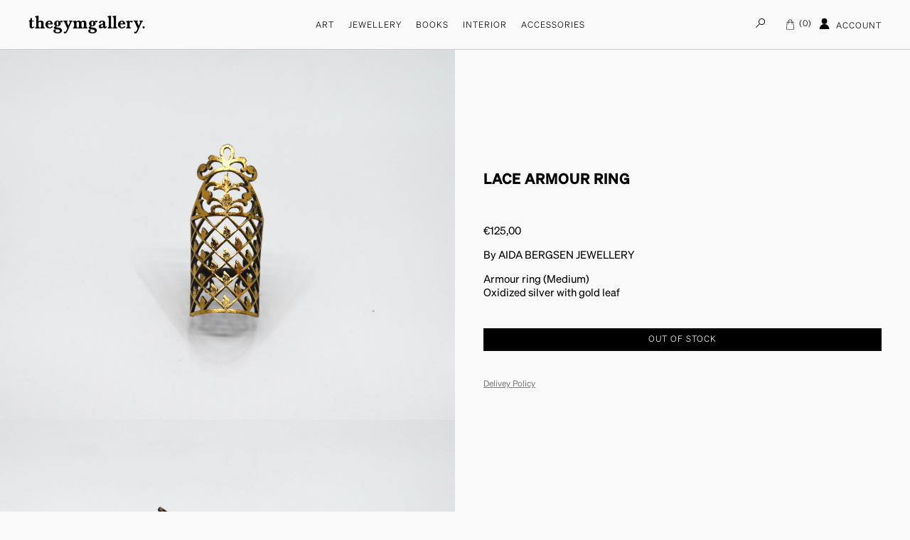

--- FILE ---
content_type: text/css
request_url: https://thegymgallery.com/wp-content/plugins/side-cart-woocommerce/assets/css/xoo-wsc-fonts.css?ver=2.1
body_size: 479
content:
@font-face {
    font-family: 'Woo-Side-Cart';
    src: url("fonts/Woo-Side-Cart.eot?le17z4");
    src: url("fonts/Woo-Side-Cart.eot?le17z4#iefix") format("embedded-opentype"), url("fonts/Woo-Side-Cart.ttf?le17z4") format("truetype"), url("fonts/Woo-Side-Cart.woff?le17z4") format("woff"), url("fonts/Woo-Side-Cart.svg?le17z4#Woo-Side-Cart") format("svg");
    font-weight: normal;
    font-style: normal;
    font-display: block;
}

[class^="xoo-wsc-icon-"], [class*=" xoo-wsc-icon-"] {
    /* use !important to prevent issues with browser extensions that change fonts */
    font-family: 'Woo-Side-Cart' !important;
    speak: never;
    font-style: normal;
    font-weight: normal;
    font-variant: normal;
    text-transform: none;
    line-height: 1;

    /* Better Font Rendering =========== */
    -webkit-font-smoothing: antialiased;
    -moz-osx-font-smoothing: grayscale;
}

.xoo-wsc-icon-coupon-7:before {
    content: "\e925";
}

.xoo-wsc-icon-coupon-8:before {
    content: "\e926";
}

.xoo-wsc-icon-coupon-9:before {
    content: "\e927";
}

.xoo-wsc-icon-coupon-1:before {
    content: "\e91d";
}

.xoo-wsc-icon-coupon-2:before {
    content: "\e91e";
}

.xoo-wsc-icon-coupon-3:before {
    content: "\e91f";
}

.xoo-wsc-icon-coupon-5:before {
    content: "\e920";
}

.xoo-wsc-icon-coupon-6:before {
    content: "\e921";
}

.xoo-wsc-icon-coupon:before {
    content: "\e922";
}

.xoo-wsc-icon-coupon-4:before {
    content: "\e923";
}

.xoo-wsc-icon-bag1:before {
    content: "\e90c";
}

.xoo-wsc-icon-bag2:before {
    content: "\e910";
}

.xoo-wsc-icon-cart1:before {
    content: "\e911";
}

.xoo-wsc-icon-cart2:before {
    content: "\e912";
}

.xoo-wsc-icon-arrow-long-right:before {
    content: "\e900";
}

.xoo-wsc-icon-basket5:before {
    content: "\e901";
}

.xoo-wsc-icon-basket4:before {
    content: "\e902";
}

.xoo-wsc-icon-basket6:before {
    content: "\e903";
}

.xoo-wsc-icon-basket1:before {
    content: "\e904";
}

.xoo-wsc-icon-basket2:before {
    content: "\e905";
}

.xoo-wsc-icon-basket3:before {
    content: "\e906";
}

.xoo-wsc-icon-trash1:before {
    content: "\e907";
}

.xoo-wsc-icon-trash:before {
    content: "\e908";
}

.xoo-wsc-icon-cross:before {
    content: "\e909";
}

.xoo-wsc-icon-check_circle:before {
    content: "\e90a";
}

.xoo-wsc-icon-spinner:before {
    content: "\e97a";
}

.xoo-wsc-icon-spinner2:before {
    content: "\e97b";
}

.xoo-wsc-icon-trash2:before {
    content: "\e9ad";
}

.xoo-wsc-icon-checkmark:before {
    content: "\ea10";
}

.xoo-wsc-icon-discout:before {
    content: "\e924";
}

.xoo-wsc-icon-chevron-thin-left:before {
    content: "\e919";
}

.xoo-wsc-icon-chevron-left:before {
    content: "\e91a";
}

.xoo-wsc-icon-arrow-thin-left:before {
    content: "\e91b";
}

.xoo-wsc-icon-arrow-left:before {
    content: "\e91c";
}

.xoo-wsc-icon-arrow-thin-right:before {
    content: "\e90d";
}

.xoo-wsc-icon-del4:before {
    content: "\e913";
}

.xoo-wsc-icon-pencil:before {
    content: "\e90b";
}

.xoo-wsc-icon-cart:before {
    content: "\e93a";
}

.xoo-wsc-icon-spinner4:before {
    content: "\e97d";
}

.xoo-wsc-icon-spinner8:before {
    content: "\e981";
}

.xoo-wsc-icon-spinner11:before {
    content: "\e984";
}

.xoo-wsc-icon-shopping-bag:before {
    content: "\e918";
}

.xoo-wsc-icon-trash3:before {
    content: "\e914";
}

.xoo-wsc-icon-del1:before {
    content: "\e915";
}

.xoo-wsc-icon-del2:before {
    content: "\e916";
}

.xoo-wsc-icon-del3:before {
    content: "\e917";
}

.xoo-wsc-icon-shopping-bag1:before {
    content: "\e90e";
}

.xoo-wsc-icon-shopping-cart:before {
    content: "\e90f";
}

--- FILE ---
content_type: text/css
request_url: https://thegymgallery.com/wp-content/themes/storefront/assets/css/jetpack/widgets.css?ver=2.8.0
body_size: -20
content:
/**
 * Jetpack Widgets
 */
.jetpack_subscription_widget #subscribe-email input {
  padding: 0.6180469716em !important;
  width: 100% !important; }

.widget_google_translate_widget img {
  display: inline; }

.widget_google_translate_widget a {
  text-decoration: none !important; }


--- FILE ---
content_type: text/css
request_url: https://thegymgallery.com/wp-content/themes/thegym/style.css?ver=1.0.0
body_size: 8798
content:
/*
Theme Name:    THE GYM GALLERY
Theme URI:      https://github.com/stuartduff/storefront-child-theme
Author:         Stuart Duff
Author URI:     http://stuartduff.com
Template:       storefront
Description:    This is a blank child theme for WooThemes StoreFront theme
Version:        1.0.0
License:        GNU General Public License v2 or later
License URI:    http://www.gnu.org/licenses/gpl-2.0.html
Text Domain:    storefront
Tags:           black, white, light, two-columns, left-sidebar, right-sidebar, responsive-layout, custom-background, custom-colors, custom-header, custom-menu, featured-images, full-width-template, threaded-comments, accessibility-ready
This theme, like WordPress, is licensed under the GPL.
Use it to make something cool, have fun, and share what you've learned with others.
Storefront is based on Underscores http://underscores.me/, (C) 2012-2014 Automattic, Inc.
Resetting and rebuilding styles have been helped along thanks to the fine work of
Eric Meyer http://meyerweb.com/eric/tools/css/reset/index.html
along with Nicolas Gallagher and Jonathan Neal http://necolas.github.com/normalize.css/
FontAwesome License: SIL Open Font License - http://scripts.sil.org/OFL
Images License: GNU General Public License v2 or later
*/
/*
 * Add your own custom css below this text.
 */
@keyframes fadeIn {
  0% {
    opacity: 0;
  }
  100% {
    opacity: 1;
  }
}
@font-face {
  font-family: 'SohneMono-Leicht';
  src: url("fonts/SohneMono-Leicht.eot?#iefix") format("embedded-opentype"), url("fonts/SohneMono-Leicht.otf") format("opentype"), url("fonts/SohneMono-Leicht.woff") format("woff"), url("fonts/SohneMono-Leicht.ttf") format("truetype"), url("fonts/SohneMono-Leicht.svg#SohneMono-Leicht") format("svg");
  font-weight: normal;
  font-style: normal;
}
@font-face {
  font-family: 'Sohne-Extrafett';
  src: url("fonts/Sohne-Extrafett.eot?#iefix") format("embedded-opentype"), url("fonts/Sohne-Extrafett.otf") format("opentype"), url("fonts/Sohne-Extrafett.woff") format("woff"), url("fonts/Sohne-Extrafett.ttf") format("truetype"), url("fonts/Sohne-Extrafett.svg#Sohne-Extrafett") format("svg");
  font-weight: normal;
  font-style: normal;
}
@font-face {
  font-family: 'Sohne-Kraftig';
  src: url("fonts/Sohne-Kraftig.eot?#iefix") format("embedded-opentype"), url("fonts/Sohne-Kraftig.otf") format("opentype"), url("fonts/Sohne-Kraftig.woff") format("woff"), url("fonts/Sohne-Kraftig.ttf") format("truetype"), url("fonts/Sohne-Kraftig.svg#Sohne-Kraftig") format("svg");
  font-weight: normal;
  font-style: normal;
}
@font-face {
  font-family: 'Sohne-Leicht';
  src: url("fonts/Sohne-Leicht.eot?#iefix") format("embedded-opentype"), url("fonts/Sohne-Leicht.otf") format("opentype"), url("fonts/Sohne-Leicht.woff") format("woff"), url("fonts/Sohne-Leicht.ttf") format("truetype"), url("fonts/Sohne-Leicht.svg#Sohne-Leicht") format("svg");
  font-weight: normal;
  font-style: normal;
}
@font-face {
  font-family: 'SohneBreit-KraftigKursiv';
  src: url("fonts/SohneBreit-KraftigKursiv.eot?#iefix") format("embedded-opentype"), url("fonts/SohneBreit-KraftigKursiv.otf") format("opentype"), url("fonts/SohneBreit-KraftigKursiv.woff") format("woff"), url("fonts/SohneBreit-KraftigKursiv.ttf") format("truetype"), url("fonts/SohneBreit-KraftigKursiv.svg#SohneBreit-KraftigKursiv") format("svg");
  font-weight: normal;
  font-style: normal;
}
@font-face {
  font-family: 'Sohne-Buch';
  src: url("fonts/Sohne-Buch.eot?#iefix") format("embedded-opentype"), url("fonts/Sohne-Buch.otf") format("opentype"), url("fonts/Sohne-Buch.woff") format("woff"), url("fonts/Sohne-Buch.ttf") format("truetype"), url("fonts/Sohne-Buch.svg#Sohne-Buch") format("svg");
  font-weight: normal;
  font-style: normal;
}
@font-face {
  font-family: 'BaskervaldADFStd-Bold';
  src: url("fonts/BaskervaldADFStd-Bold.eot?#iefix") format("embedded-opentype"), url("fonts/BaskervaldADFStd-Bold.otf") format("opentype"), url("fonts/BaskervaldADFStd-Bold.woff") format("woff"), url("fonts/BaskervaldADFStd-Bold.ttf") format("truetype"), url("fonts/BaskervaldADFStd-Bold.svg#BaskervaldADFStd-Bold") format("svg");
  font-weight: normal;
  font-style: normal;
}
/* line 57, assets/scss/_typography.scss */
body {
  font-family: 'Sohne-Buch', sans-serif;
  font-size: 15px;
  font-weight: normal;
}

/* line 156, assets/scss/_typography.scss */
h1 {
  font-family: "BaskervaldADFStd-Bold";
  font-size: 30px;
}

/* line 33, assets/scss/style.scss */
body {
  padding: 0;
  margin: 0;
  background: #f9f9f9;
}
/* line 42, assets/scss/style.scss */
body :focus {
  outline: none;
  box-shadow: none;
}
@media (max-width: 767px) {
  /* line 47, assets/scss/style.scss */
  body #wpadminbar {
    display: none;
  }
}
/* line 53, assets/scss/style.scss */
body h1, body h2, body h3 {
  margin: 0;
}
/* line 57, assets/scss/style.scss */
body h2 {
  font-size: 15px;
  font-weight: normal;
  text-transform: capitalize;
}
/* line 63, assets/scss/style.scss */
body address {
  font-style: normal;
  font-size: 15px;
  font-weight: normal;
}
/* line 69, assets/scss/style.scss */
body a.added_to_cart wc-forward {
  display: none;
}
/* line 73, assets/scss/style.scss */
body * {
  box-sizing: border-box;
}
/* line 77, assets/scss/style.scss */
body .sticky .entry-title::before {
  display: none;
}
/* line 81, assets/scss/style.scss */
body a {
  text-decoration: none;
  outline: none;
  color: black;
}
/* line 87, assets/scss/style.scss */
body button:focus {
  outline: none;
  box-shadow: none;
  border: none;
}
/* line 93, assets/scss/style.scss */
body .entry-title {
  font-size: 20px;
  text-transform: uppercase;
  font-family: 'Sohne-Kraftig';
  letter-spacing: 1px;
}
/* line 97, assets/scss/style.scss */
body ul {
  margin: 0;
  padding: 0;
}
/* line 101, assets/scss/style.scss */
body ul li {
  margin: 0;
  padding: 0;
  display: block;
  list-style-type: none;
}
/* line 109, assets/scss/style.scss */
body .maxwidth {
  max-width: 700px;
  margin-left: auto;
  margin-right: auto;
}

/* line 116, assets/scss/style.scss */
.entry-title {
  text-align: center;
  margin-bottom: 50px;
}
@media (max-width: 767px) {
  /* line 116, assets/scss/style.scss */
  .entry-title {
    margin-bottom: 30px;
  }
}
@media (max-width: 767px) {
  /* line 125, assets/scss/style.scss */
  .single-product .entry-title {
    margin-top: 0;
  }
}
@media (min-width: 1025px) {
  /* line 131, assets/scss/style.scss */
  .archive .entry-title {
    display: none;
  }
}

/* line 138, assets/scss/style.scss */
.storefront-sorting,
.woocommerce-ordering {
  display: none;
}

/* line 143, assets/scss/style.scss */
.owl-stage {
  display: flex;
  flex: wrap;
}

/* line 148, assets/scss/style.scss */
.owl-nav {
  position: absolute;
}
/* line 151, assets/scss/style.scss */
.owl-nav.disabled {
  display: none;
}

/* line 156, assets/scss/style.scss */
.owl-dots {
  left: 0;
  width: 100%;
  text-align: center;
  z-index: 50;
  display: flex;
  flex-wrap: wrap;
  justify-content: center;
}
/* line 165, assets/scss/style.scss */
.owl-dots.disabled {
  display: none;
}
@media (max-width: 767px) {
  /* line 156, assets/scss/style.scss */
  .owl-dots {
    position: relative;
    padding: 20px;
  }
}
/* line 174, assets/scss/style.scss */
.owl-dots .owl-dot {
  background: #999 !important;
  border: none;
  width: 0px;
  height: 0px;
  padding: 3px;
  margin: 0 5px;
  border-radius: 30px !important;
}
/* line 183, assets/scss/style.scss */
.owl-dots .owl-dot.active {
  background: black !important;
}

/* line 189, assets/scss/style.scss */
.owl-stage-outer {
  width: 100vw;
  overflow: hidden;
}

/* line 194, assets/scss/style.scss */
.grid-container {
  display: flex;
  flex-wrap: wrap;
  width: 100%;
  position: relative;
}
/* line 200, assets/scss/style.scss */
.grid-container .grid-item {
  width: 33.33%;
  position: relative;
}
/* line 204, assets/scss/style.scss */
.grid-container .grid-item a.addtocart {
  display: none;
}
/* line 208, assets/scss/style.scss */
.grid-container .grid-item a.overlay-link {
  position: absolute;
  width: 100%;
  height: 100%;
  z-index: 50;
  font-size: 0;
  text-indent: -999px;
  cursor: pointer;
}
@media (max-width: 767px) {
  /* line 200, assets/scss/style.scss */
  .grid-container .grid-item {
    width: 100%;
  }
}
@media (min-width: 768px) and (max-width: 1024px) {
  /* line 200, assets/scss/style.scss */
  .grid-container .grid-item {
    width: 33.33%;
  }
}
/* line 226, assets/scss/style.scss */
.grid-container .grid-item .cover {
  width: 100%;
  overflow: hidden;
  height: calc(75vh );
}
@media (max-width: 767px) {
  /* line 226, assets/scss/style.scss */
  .grid-container .grid-item .cover {
    height: calc(100vh - 70px - 50px);
  }
}
@media (min-width: 768px) and (max-width: 1024px) {
  /* line 226, assets/scss/style.scss */
  .grid-container .grid-item .cover {
    height: 50vh;
  }
}
/* line 239, assets/scss/style.scss */
.grid-container .grid-item .cover img {
  width: 100%;
  height: 100%;
  object-fit: cover;
}
/* line 246, assets/scss/style.scss */
.grid-container .grid-item .info {
  position: absolute;
  top: 40px;
  left: 0;
  width: 100%;
  text-align: center;
  text-transform: uppercase;
  text-decoration: none;
  font-weight: normal;
  text-transform: uppercase;
  letter-spacing: 1px;
  color: black;
  font-family: 'Sohne-Buch';
  font-family: 'Sohne-Leicht';
  line-height: 1;
  font-size: 12px;
  -webkit-transition: all ease-out 0.6s;
  -moz-transition: all ease-out 0.6s;
  -ms-transition: all ease-out 0.6s;
  -o-transition: all ease-out 0.6s;
  transition: all ease-out 0.6s;
}
/* line 133, assets/scss/_typography.scss */
.grid-container .grid-item .info:hover {
  opacity: 0.5;
}
@media (max-width: 767px) {
  /* line 246, assets/scss/style.scss */
  .grid-container .grid-item .info {
    top: 45px;
    font-size: 18px;
    letter-spacing: 1px;
  }
}
/* line 263, assets/scss/style.scss */
.grid-container .product {
  width: 33.33%;
  position: relative;
}
@media (min-width: 1025px) {
  /* line 271, assets/scss/style.scss */
  .grid-container .product:nth-child(3n + 3) {
    border-right: none;
  }
}
@media (min-width: 1025px) {
  /* line 276, assets/scss/style.scss */
  .term-jewellery .grid-container .product {
    width: 25%;
  }
}
/* line 282, assets/scss/style.scss */
.grid-container .product a.addtocart {
  display: none !important;
}
@media (min-width: 2500px) {
  /* line 263, assets/scss/style.scss */
  .grid-container .product {
    width: 25%;
  }
}
@media (max-width: 767px) {
  /* line 263, assets/scss/style.scss */
  .grid-container .product {
    width: 50%;
    margin-bottom: 50px;
  }
}
@media (min-width: 768px) and (max-width: 1024px) {
  /* line 263, assets/scss/style.scss */
  .grid-container .product {
    width: 50%;
  }
}
/* line 299, assets/scss/style.scss */
.grid-container .product .label-overlay,
.grid-container .product .outofstock,
.grid-container .product .preorder,
.grid-container .product .stock {
  color: #AB0000;
  position: absolute;
  top: 20px;
  right: 20px;
  font-size: 11px;
  text-transform: uppercase;
  letter-spacing: 1px;
}
@media (max-width: 767px) {
  /* line 299, assets/scss/style.scss */
  .grid-container .product .label-overlay,
  .grid-container .product .outofstock,
  .grid-container .product .preorder,
  .grid-container .product .stock {
    top: 10px;
    right: 10px;
    font-size: 9px;
  }
}
/* line 317, assets/scss/style.scss */
.grid-container .product .label-overlay.in-stock,
.grid-container .product .outofstock.in-stock,
.grid-container .product .preorder.in-stock,
.grid-container .product .stock.in-stock {
  display: none;
}
/* line 321, assets/scss/style.scss */
.grid-container .product .label-overlay:before,
.grid-container .product .outofstock:before,
.grid-container .product .preorder:before,
.grid-container .product .stock:before {
  display: none;
}
/* line 327, assets/scss/style.scss */
.grid-container .product.sale:after {
  content: "sale";
  color: #AB0000;
  position: absolute;
  top: 20px;
  right: 20px;
  font-size: 11px;
  text-transform: uppercase;
  letter-spacing: 1px;
}
/* line 339, assets/scss/style.scss */
.grid-container .product a {
  cursor: pointer;
  -webkit-transition: color ease-out 0.5s;
  -moz-transition: color ease-out 0.5s;
  -ms-transition: color ease-out 0.5s;
  -o-transition: color ease-out 0.5s;
  transition: color ease-out 0.5s;
}
/* line 345, assets/scss/style.scss */
.grid-container .product a.overlay-link {
  position: absolute;
  top: 0;
  left: 0;
  width: 100%;
  height: 100%;
  z-index: 10;
}
/* line 354, assets/scss/style.scss */
.grid-container .product .product-cover {
  width: 100%;
  padding-top: 125%;
  overflow: hidden;
  position: relative;
  background: #CCC;
  -webkit-transition: all ease-out 0.5s;
  -moz-transition: all ease-out 0.5s;
  -ms-transition: all ease-out 0.5s;
  -o-transition: all ease-out 0.5s;
  transition: all ease-out 0.5s;
}
/* line 363, assets/scss/style.scss */
.grid-container .product .product-cover.fit-image {
  background: #efefef;
}
/* line 366, assets/scss/style.scss */
.grid-container .product .product-cover.fit-image img {
  height: auto;
  width: auto;
  max-width: 80%;
  max-height: 70%;
  object-fit: inherit;
  top: 0;
  left: 0;
  bottom: 0;
  right: 0;
  margin: auto;
}
/* line 380, assets/scss/style.scss */
.grid-container .product .product-cover img {
  width: 100%;
  height: 100%;
  object-fit: cover;
  position: absolute;
  top: 0;
  left: 0;
  opacity: 0;
  -webkit-transition: opacity ease-out 0.5s;
  -moz-transition: opacity ease-out 0.5s;
  -ms-transition: opacity ease-out 0.5s;
  -o-transition: opacity ease-out 0.5s;
  transition: opacity ease-out 0.5s;
}
/* line 391, assets/scss/style.scss */
.grid-container .product .product-cover img.lazy-loaded {
  opacity: 1;
}
@media (max-width: 767px) {
  /* line 397, assets/scss/style.scss */
  .grid-container .product .grid-product-info {
    padding: 10px 20px;
  }
  /* line 401, assets/scss/style.scss */
  .grid-container .product .grid-product-info .woocommerce-loop-product__title {
    display: block;
  }
}
@media (min-width: 1025px) {
  /* line 407, assets/scss/style.scss */
  .grid-container .product:hover {
    cursor: pointer;
  }
  /* line 411, assets/scss/style.scss */
  .grid-container .product:hover .product-cover {
    background: black;
  }
  /* line 414, assets/scss/style.scss */
  .grid-container .product:hover .product-cover.fit-image {
    background: #efefef;
  }
  /* line 418, assets/scss/style.scss */
  .grid-container .product:hover .product-cover img.lazy-loaded {
    opacity: 0.7;
  }
  /* line 423, assets/scss/style.scss */
  .grid-container .product:hover .product-cover.fit-image + .grid-product-info a {
    color: #CCC;
  }
  /* line 428, assets/scss/style.scss */
  .grid-container .product:hover .grid-product-info a {
    color: white;
  }
}
@media (min-width: 1025px) {
  /* line 436, assets/scss/style.scss */
  .grid-container .product .grid-product-info {
    position: absolute;
    top: 0px;
    left: 0px;
    z-index: 10;
    width: 100%;
    padding: 20px;
    -webkit-transition: opacity ease-out 0.5s;
    -moz-transition: opacity ease-out 0.5s;
    -ms-transition: opacity ease-out 0.5s;
    -o-transition: opacity ease-out 0.5s;
    transition: opacity ease-out 0.5s;
  }
  /* line 446, assets/scss/style.scss */
  .grid-container .product .grid-product-info a.add_to_cart_button {
    display: none !important;
  }
  /* line 450, assets/scss/style.scss */
  .grid-container .product .grid-product-info ins {
    text-decoration: none;
  }
  /* line 454, assets/scss/style.scss */
  .grid-container .product .grid-product-info span.onsale {
    display: none;
  }
  /* line 458, assets/scss/style.scss */
  .grid-container .product .grid-product-info .price {
    display: block;
    margin: 5px auto;
    font-size: 12px;
  }
}

/* line 468, assets/scss/style.scss */
header.siteHeader {
  position: fixed;
  top: 0;
  left: 0;
  width: 100%;
  height: 70px;
  display: flex;
  flex-wrap: wrap;
  align-items: center;
  justify-content: space-between;
  padding: 0 40px;
  z-index: 100;
  background: #f9f9f9;
  -webkit-transition: all ease-out 0.6s;
  -moz-transition: all ease-out 0.6s;
  -ms-transition: all ease-out 0.6s;
  -o-transition: all ease-out 0.6s;
  transition: all ease-out 0.6s;
  border-bottom: solid 1px #CCC;
}
/* line 488, assets/scss/style.scss */
.menu-visible header.siteHeader {
  background-color: #877b5a;
}
@media (max-width: 767px) {
  /* line 468, assets/scss/style.scss */
  header.siteHeader {
    padding: 0 10px;
  }
}
/* line 497, assets/scss/style.scss */
header.siteHeader .logo a {
  color: inherit;
}
/* line 501, assets/scss/style.scss */
header.siteHeader .logo h1 {
  font-size: 25px;
  color: inherit;
  -webkit-transition: all ease-out 0.6s;
  -moz-transition: all ease-out 0.6s;
  -ms-transition: all ease-out 0.6s;
  -o-transition: all ease-out 0.6s;
  transition: all ease-out 0.6s;
}
@media (max-width: 767px) {
  /* line 501, assets/scss/style.scss */
  header.siteHeader .logo h1 {
    font-size: 23px;
  }
}
/* line 511, assets/scss/style.scss */
.menu-visible header.siteHeader .logo h1 {
  color: white;
}
/* line 517, assets/scss/style.scss */
header.siteHeader .shop-menu {
  display: flex;
  flex-wrap: wrap;
  align-items: center;
}
/* line 522, assets/scss/style.scss */
header.siteHeader .shop-menu > div {
  display: flex;
  flex-wrap: wrap;
  align-items: center;
}
@media (max-width: 767px) {
  /* line 517, assets/scss/style.scss */
  header.siteHeader .shop-menu {
    width: auto;
    justify-content: flex-end;
  }
}
/* line 533, assets/scss/style.scss */
header.siteHeader .shop-menu a {
  text-transform: uppercase;
  text-decoration: none;
  font-weight: normal;
  text-transform: uppercase;
  letter-spacing: 1px;
  color: black;
  font-family: 'Sohne-Buch';
  font-family: 'Sohne-Leicht';
  line-height: 1;
  font-size: 12px;
  -webkit-transition: all ease-out 0.6s;
  -moz-transition: all ease-out 0.6s;
  -ms-transition: all ease-out 0.6s;
  -o-transition: all ease-out 0.6s;
  transition: all ease-out 0.6s;
  color: inherit;
}
/* line 133, assets/scss/_typography.scss */
header.siteHeader .shop-menu a:hover {
  opacity: 0.5;
}
/* line 539, assets/scss/style.scss */
.menu-visible header.siteHeader .shop-menu a svg {
  fill: white;
}
/* line 546, assets/scss/style.scss */
.menu-visible header.siteHeader .shop-menu a.account-link {
  color: white;
}
@media (max-width: 767px) {
  /* line 545, assets/scss/style.scss */
  header.siteHeader .shop-menu a.account-link {
    font-size: 0;
    width: 30px;
    height: 30px;
    padding: 0;
    display: flex;
    flex-wrap: wrap;
    align-items: center;
    justify-content: center;
    border-radius: 30px;
    letter-spacing: 0px;
  }
  /* line 562, assets/scss/style.scss */
  header.siteHeader .shop-menu a.account-link svg {
    width: 25px;
    height: 25px;
  }
}
/* line 569, assets/scss/style.scss */
header.siteHeader .shop-menu .cart-count {
  display: flex;
  flex-wrap: wrap;
  align-items: center;
  margin-right: 10px;
}
/* line 575, assets/scss/style.scss */
header.siteHeader .shop-menu .cart-count svg {
  margin: 0;
}
@media (max-width: 767px) {
  /* line 575, assets/scss/style.scss */
  header.siteHeader .shop-menu .cart-count svg {
    width: 25px;
    height: 25px;
  }
}
/* line 585, assets/scss/style.scss */
header.siteHeader .shop-menu .search {
  display: flex;
  flex-wrap: wrap;
  margin-right: 20px;
  cursor: pointer;
  text-transform: uppercase;
  text-decoration: none;
  font-weight: normal;
  text-transform: uppercase;
  letter-spacing: 1px;
  color: black;
  font-family: 'Sohne-Buch';
  font-family: 'Sohne-Leicht';
  line-height: 1;
  font-size: 12px;
  -webkit-transition: all ease-out 0.6s;
  -moz-transition: all ease-out 0.6s;
  -ms-transition: all ease-out 0.6s;
  -o-transition: all ease-out 0.6s;
  transition: all ease-out 0.6s;
  color: inherit;
}
/* line 133, assets/scss/_typography.scss */
header.siteHeader .shop-menu .search:hover {
  opacity: 0.5;
}
@media (max-width: 767px) {
  /* line 585, assets/scss/style.scss */
  header.siteHeader .shop-menu .search {
    margin-right: 10px;
    font-size: 0;
  }
  /* line 599, assets/scss/style.scss */
  header.siteHeader .shop-menu .search:last-child {
    margin-right: 0;
  }
}
/* line 604, assets/scss/style.scss */
header.siteHeader .shop-menu .search .icon {
  margin-right: 2px;
}
@media (max-width: 767px) {
  /* line 604, assets/scss/style.scss */
  header.siteHeader .shop-menu .search .icon {
    width: 30px;
    height: 30px;
    padding: 0;
    display: flex;
    flex-wrap: wrap;
    align-items: center;
    justify-content: center;
    border-radius: 30px;
  }
}
/* line 618, assets/scss/style.scss */
header.siteHeader .shop-menu .search .icon svg {
  width: 15px;
  height: 13px;
}
@media (max-width: 767px) {
  /* line 618, assets/scss/style.scss */
  header.siteHeader .shop-menu .search .icon svg {
    width: 25px;
    height: 25px;
  }
}
/* line 627, assets/scss/style.scss */
.menu-visible header.siteHeader .shop-menu .search .icon svg {
  fill: white;
}
/* line 634, assets/scss/style.scss */
header.siteHeader .shop-menu svg {
  width: 15px;
  display: inline-block;
  margin-right: 5px;
  fill: inherit;
}
@media (max-width: 767px) {
  /* line 634, assets/scss/style.scss */
  header.siteHeader .shop-menu svg {
    margin-right: 0;
  }
}
/* line 645, assets/scss/style.scss */
header.siteHeader .shop-menu a.cart-count {
  text-transform: uppercase;
  text-decoration: none;
  font-weight: normal;
  text-transform: uppercase;
  letter-spacing: 1px;
  color: black;
  font-family: 'Sohne-Buch';
  font-family: 'Sohne-Leicht';
  line-height: 1;
  font-size: 12px;
  -webkit-transition: all ease-out 0.6s;
  -moz-transition: all ease-out 0.6s;
  -ms-transition: all ease-out 0.6s;
  -o-transition: all ease-out 0.6s;
  transition: all ease-out 0.6s;
  color: inherit;
}
/* line 133, assets/scss/_typography.scss */
header.siteHeader .shop-menu a.cart-count:hover {
  opacity: 0.5;
}
@media (max-width: 767px) {
  /* line 645, assets/scss/style.scss */
  header.siteHeader .shop-menu a.cart-count {
    font-size: 0;
    width: 30px;
    height: 30px;
    padding: 0;
    display: flex;
    flex-wrap: wrap;
    align-items: center;
    justify-content: center;
    border-radius: 30px;
    position: relative;
  }
}
/* line 664, assets/scss/style.scss */
header.siteHeader .shop-menu .header-cart-count {
  text-transform: uppercase;
  text-decoration: none;
  font-weight: normal;
  text-transform: uppercase;
  letter-spacing: 1px;
  color: black;
  font-family: 'Sohne-Buch';
  font-family: 'Sohne-Leicht';
  line-height: 1;
  font-size: 12px;
  -webkit-transition: all ease-out 0.6s;
  -moz-transition: all ease-out 0.6s;
  -ms-transition: all ease-out 0.6s;
  -o-transition: all ease-out 0.6s;
  transition: all ease-out 0.6s;
  color: inherit;
  margin-left: 5px;
}
/* line 133, assets/scss/_typography.scss */
header.siteHeader .shop-menu .header-cart-count:hover {
  opacity: 0.5;
}
/* line 670, assets/scss/style.scss */
.menu-visible header.siteHeader .shop-menu .header-cart-count {
  color: white;
}
@media (max-width: 767px) {
  /* line 664, assets/scss/style.scss */
  header.siteHeader .shop-menu .header-cart-count {
    position: absolute;
    z-index: 10;
    top: 13px;
    left: 10px;
    /* bottom: 0; */
    margin: auto;
    height: 12px;
    width: 12px;
    text-align: center;
    font-size: 11px;
  }
}
@media (min-width: 1025px) {
  /* line 689, assets/scss/style.scss */
  header.siteHeader .shop-menu .header-cart-count:before {
    content: "(";
  }
  /* line 693, assets/scss/style.scss */
  header.siteHeader .shop-menu .header-cart-count:after {
    content: ")";
  }
}
/* line 699, assets/scss/style.scss */
header.siteHeader .shop-menu .menu-icon {
  margin-left: 15px;
  background: #efefef;
  width: 30px;
  height: 30px;
  padding: 0;
  display: flex;
  flex-wrap: wrap;
  align-content: center;
  justify-content: center;
  border-radius: 30px;
}
@media (min-width: 1025px) {
  /* line 699, assets/scss/style.scss */
  header.siteHeader .shop-menu .menu-icon {
    display: none;
  }
}
/* line 715, assets/scss/style.scss */
header.siteHeader .shop-menu .menu-icon span {
  width: 20px;
  height: 1px;
  background: black;
  display: block;
  position: relative;
  -webkit-transition: all ease-out 0.6s;
  -moz-transition: all ease-out 0.6s;
  -ms-transition: all ease-out 0.6s;
  -o-transition: all ease-out 0.6s;
  transition: all ease-out 0.6s;
}
/* line 725, assets/scss/style.scss */
.menu-visible header.siteHeader .shop-menu .menu-icon span:nth-child(1) {
  -moz-transform: rotate(45deg);
  -o-transform: rotate(45deg);
  -ms-transform: rotate(45deg);
  -webkit-transform: rotate(45deg);
  transform: rotate(45deg);
  top: 5px;
}
/* line 731, assets/scss/style.scss */
.menu-visible header.siteHeader .shop-menu .menu-icon span:nth-child(2) {
  opacity: 0;
}
/* line 735, assets/scss/style.scss */
.menu-visible header.siteHeader .shop-menu .menu-icon span:nth-child(3) {
  -moz-transform: rotate(-45deg);
  -o-transform: rotate(-45deg);
  -ms-transform: rotate(-45deg);
  -webkit-transform: rotate(-45deg);
  transform: rotate(-45deg);
  top: -5px;
}
/* line 742, assets/scss/style.scss */
header.siteHeader .shop-menu .menu-icon span:nth-child(2) {
  margin: 4px auto;
}
@media (max-width: 767px), (min-width: 768px) and (max-width: 1024px) {
  /* line 749, assets/scss/style.scss */
  header.siteHeader .main-menu {
    display: none;
  }
}
/* line 755, assets/scss/style.scss */
header.siteHeader ul.menu {
  display: flex;
  flex-wrap: wrap;
  align-items: center;
  justify-content: center;
}
/* line 761, assets/scss/style.scss */
header.siteHeader ul.menu li {
  margin: 0 10px;
}
/* line 766, assets/scss/style.scss */
.tax-product_cat header.siteHeader ul.menu li {
  opacity: 0.3;
}
/* line 769, assets/scss/style.scss */
.tax-product_cat header.siteHeader ul.menu li.current-product_cat-ancestor, .tax-product_cat header.siteHeader ul.menu li.current-menu-item {
  opacity: 1;
}
/* line 775, assets/scss/style.scss */
header.siteHeader ul.menu li a {
  text-transform: uppercase;
  text-decoration: none;
  font-weight: normal;
  text-transform: uppercase;
  letter-spacing: 1px;
  color: black;
  font-family: 'Sohne-Buch';
  font-family: 'Sohne-Leicht';
  line-height: 1;
  font-size: 12px;
  -webkit-transition: all ease-out 0.6s;
  -moz-transition: all ease-out 0.6s;
  -ms-transition: all ease-out 0.6s;
  -o-transition: all ease-out 0.6s;
  transition: all ease-out 0.6s;
  color: inherit;
}
/* line 133, assets/scss/_typography.scss */
header.siteHeader ul.menu li a:hover {
  opacity: 0.5;
}

/* line 784, assets/scss/style.scss */
main {
  position: relative;
  margin-top: 70px;
}
/* line 788, assets/scss/style.scss */
.page-template-page-homepage main {
  margin-top: 0;
}
@media (max-width: 767px) {
  /* line 788, assets/scss/style.scss */
  .page-template-page-homepage main {
    margin-top: 70px;
  }
}

/* line 797, assets/scss/style.scss */
.menu-overlay-phone {
  position: fixed;
  top: 0;
  left: 0;
  width: 100%;
  height: 100%;
  overflow: scroll;
  z-index: 90;
  background: white;
  padding-top: 70px;
  background: #877b5a;
  color: white;
  opacity: 0;
  visibility: hidden;
  -webkit-transition: all ease-out 0.6s;
  -moz-transition: all ease-out 0.6s;
  -ms-transition: all ease-out 0.6s;
  -o-transition: all ease-out 0.6s;
  transition: all ease-out 0.6s;
}
/* line 814, assets/scss/style.scss */
.menu-visible .menu-overlay-phone {
  opacity: 1;
  visibility: visible;
}
/* line 819, assets/scss/style.scss */
.menu-overlay-phone .social {
  position: absolute;
  left: 0;
  width: 100%;
  display: flex;
  flex-wrap: wrap;
  justify-content: center;
  bottom: 40px;
}
/* line 828, assets/scss/style.scss */
.menu-overlay-phone .social a {
  margin: 0 10px;
}
/* line 831, assets/scss/style.scss */
.menu-overlay-phone .social a svg {
  width: 20px;
  height: 20px;
  fill: white;
}
/* line 839, assets/scss/style.scss */
.menu-overlay-phone ul.menu {
  padding: 20px;
}
/* line 842, assets/scss/style.scss */
.menu-overlay-phone ul.menu li {
  display: block;
  margin-top: 10px;
  border-bottom: solid 1px #ccc;
  padding-bottom: 10px;
}
/* line 848, assets/scss/style.scss */
.menu-overlay-phone ul.menu li a {
  font-size: 20px;
  color: white;
}
/* line 853, assets/scss/style.scss */
.menu-overlay-phone ul.menu li .sub-menu {
  position: relative;
  margin-left: 30px;
  margin-top: 30px;
  margin-bottom: 30px;
}
/* line 859, assets/scss/style.scss */
.menu-overlay-phone ul.menu li .sub-menu li {
  border-bottom: solid 0px #CCC;
}
/* line 862, assets/scss/style.scss */
.menu-overlay-phone ul.menu li .sub-menu li a {
  text-transform: capitalize;
  font-size: 15px;
}

/* line 875, assets/scss/style.scss */
.homepage-cover {
  position: relative;
  width: 100vw;
  overflow: hidden;
}
@media (max-width: 767px) {
  /* line 881, assets/scss/style.scss */
  .homepage-cover img {
    width: 100vw;
    height: 30vh;
    object-fit: cover;
    position: relative;
  }
}
@media (min-width: 1025px), (min-width: 768px) and (max-width: 1024px) {
  /* line 875, assets/scss/style.scss */
  .homepage-cover {
    height: 100vh;
    background: black;
  }
  /* line 897, assets/scss/style.scss */
  .homepage-cover img {
    width: 100%;
    height: 100%;
    object-fit: cover;
  }
}
/* line 907, assets/scss/style.scss */
.homepage-cover .scroll {
  position: absolute;
  bottom: 40px;
  z-index: 10;
  text-transform: uppercase;
  text-decoration: none;
  font-weight: normal;
  text-transform: uppercase;
  letter-spacing: 1px;
  color: black;
  font-family: 'Sohne-Buch';
  font-family: 'Sohne-Leicht';
  line-height: 1;
  font-size: 12px;
  -webkit-transition: all ease-out 0.6s;
  -moz-transition: all ease-out 0.6s;
  -ms-transition: all ease-out 0.6s;
  -o-transition: all ease-out 0.6s;
  transition: all ease-out 0.6s;
  color: white;
  text-align: center;
  left: 0;
  right: 0;
  margin: auto;
  font-weight: normal;
  text-transform: capitalize;
}
/* line 133, assets/scss/_typography.scss */
.homepage-cover .scroll:hover {
  opacity: 0.5;
}

/* line 927, assets/scss/style.scss */
.homepage-links .homepage-link:last-child .info {
  color: white;
}

/* line 935, assets/scss/style.scss */
.navigation {
  width: 100%;
  display: flex;
  flex-wrap: wrap;
  background: #e5e5e5;
  align-items: center;
  justify-content: center;
  border: none;
}
/* line 944, assets/scss/style.scss */
.navigation ol.wp-paginate {
  display: flex;
  flex-wrap: wrap;
  justify-content: center;
  height: 50px;
  border: none;
  box-shadow: none;
  font-size: 12px;
}
/* line 953, assets/scss/style.scss */
.navigation ol.wp-paginate li {
  line-height: 1;
  height: 100%;
}
/* line 957, assets/scss/style.scss */
.navigation ol.wp-paginate li .current {
  line-height: 50px;
  background: #efefef;
  border: none;
  display: block;
  color: black;
  padding: 0 20px;
}
/* line 966, assets/scss/style.scss */
.navigation ol.wp-paginate li a {
  background: transparent;
  line-height: 50px;
  display: block;
  padding: 0 20px;
  border: none;
  box-shadow: none;
  outline: none;
  border-right: solid 1px #efefef;
  margin: 0;
}

/* line 981, assets/scss/style.scss */
.homepage-intro {
  margin: auto;
}
@media (max-width: 767px) {
  /* line 981, assets/scss/style.scss */
  .homepage-intro {
    padding: 50px 20px;
  }
}
@media (min-width: 1025px), (min-width: 768px) and (max-width: 1024px) {
  /* line 981, assets/scss/style.scss */
  .homepage-intro {
    padding: 100px 0;
    position: absolute;
    top: 50%;
    -moz-transform: translateY(-50%);
    -o-transform: translateY(-50%);
    -ms-transform: translateY(-50%);
    -webkit-transform: translateY(-50%);
    transform: translateY(-50%);
    left: 0;
    right: 0;
  }
}
/* line 999, assets/scss/style.scss */
.homepage-intro .intro.maxwidth {
  text-align: center;
}
/* line 1002, assets/scss/style.scss */
.homepage-intro .intro.maxwidth h1 {
  font-size: 40px;
  color: white;
}
@media (max-width: 767px) {
  /* line 1002, assets/scss/style.scss */
  .homepage-intro .intro.maxwidth h1 {
    font-size: 25px;
    color: black;
    letter-spacing: 0;
  }
}
/* line 1012, assets/scss/style.scss */
.homepage-intro .intro.maxwidth h1 p {
  margin: 0;
}

/* line 1026, assets/scss/style.scss */
.single-product h1.entry-title {
  text-align: left;
}
/* line 1030, assets/scss/style.scss */
.single-product p.stock.in-stock {
  display: none;
}

/* line 1035, assets/scss/style.scss */
.related {
  position: relative;
  margin-top: 100px;
}

/* line 1042, assets/scss/style.scss */
.storefront-product-pagination {
  display: flex;
  flex-wrap: wrap;
  align-items: center;
  justify-content: center;
  padding: 40px;
}
/* line 1049, assets/scss/style.scss */
.storefront-product-pagination a {
  width: 300px;
}
/* line 1052, assets/scss/style.scss */
.storefront-product-pagination a img {
  width: 100%;
  height: auto;
  position: relative;
  margin-bottom: 10px;
}

/* line 1061, assets/scss/style.scss */
.product-container {
  display: flex;
  flex-wrap: wrap;
  width: 100%;
}
/* line 1066, assets/scss/style.scss */
.product-container .summary {
  width: 50%;
  order: 2;
  padding: 40px;
  display: flex;
  flex-wrap: wrap;
  height: calc(100vh - 70px);
  align-items: center;
  justify-content: center;
}
@media (max-width: 767px), (min-width: 768px) and (max-width: 1024px) {
  /* line 1066, assets/scss/style.scss */
  .product-container .summary {
    width: 100%;
    height: auto;
  }
}
/* line 1081, assets/scss/style.scss */
.product-container .summary .product-info {
  width: 100%;
  max-width: 600px;
  margin: 0 auto;
}
/* line 1086, assets/scss/style.scss */
.product-container .summary .product-info ins {
  text-decoration: none;
}
/* line 1090, assets/scss/style.scss */
.product-container .summary .product-info .links {
  opacity: 0.5;
  font-size: 12px;
}
/* line 1094, assets/scss/style.scss */
.product-container .summary .product-info .links a {
  font-size: 12px;
  text-decoration: underline;
}
/* line 1100, assets/scss/style.scss */
.product-container .summary .product-info .variations {
  position: relative;
  margin: 20px auto;
  width: 100%;
}
/* line 1105, assets/scss/style.scss */
.product-container .summary .product-info .variations .label {
  display: inline-block;
  margin-right: 10px;
  display: none;
}
/* line 1111, assets/scss/style.scss */
.product-container .summary .product-info .variations a.reset_variations {
  position: absolute;
  right: 0;
  top: 0;
  opacity: 0.5;
}
/* line 1118, assets/scss/style.scss */
.product-container .summary .product-info .variations .woo-variation-items-wrapper {
  margin: 0;
}
/* line 1121, assets/scss/style.scss */
.product-container .summary .product-info .variations .woo-variation-items-wrapper ul {
  display: flex;
  flex-wrap: wrap;
}
/* line 1126, assets/scss/style.scss */
.product-container .summary .product-info .variations .woo-variation-items-wrapper ul.color-variable-wrapper li {
  width: 30px;
  height: 30px;
  display: flex;
  justify-content: center;
  align-content: center;
  flex-wrap: wrap;
}
/* line 1134, assets/scss/style.scss */
.product-container .summary .product-info .variations .woo-variation-items-wrapper ul.color-variable-wrapper li.selected {
  background: #CCC;
  border-radius: 100px;
}
/* line 1138, assets/scss/style.scss */
.product-container .summary .product-info .variations .woo-variation-items-wrapper ul.color-variable-wrapper li.selected:after {
  display: none;
}
/* line 1143, assets/scss/style.scss */
.product-container .summary .product-info .variations .woo-variation-items-wrapper ul.color-variable-wrapper li .variable-item-span-color {
  display: block;
  width: 15px;
  height: 15px;
  border-radius: 30px;
}
/* line 1152, assets/scss/style.scss */
.product-container .summary .product-info .variations .woo-variation-items-wrapper ul.button-variable-wrapper {
  position: relative;
  margin-bottom: 10px;
}
/* line 1156, assets/scss/style.scss */
.product-container .summary .product-info .variations .woo-variation-items-wrapper ul.button-variable-wrapper li {
  background: none;
  border: none;
  padding: 0;
  margin-right: 10px;
  box-shadow: none;
  cursor: pointer;
  position: relative;
  padding: 7px 15px;
  border-radius: 20px;
  font-size: 10px;
  text-transform: uppercase;
  letter-spacing: 1px;
  background: #f3f3f3;
}
/* line 1171, assets/scss/style.scss */
.product-container .summary .product-info .variations .woo-variation-items-wrapper ul.button-variable-wrapper li.selected {
  background: #CCC;
  color: white;
}
/* line 1176, assets/scss/style.scss */
.product-container .summary .product-info .variations .woo-variation-items-wrapper ul.button-variable-wrapper li span.variable-item-span {
  padding: 0;
}
/* line 1185, assets/scss/style.scss */
.product-container .summary .product-info .out_of_stock_color {
  color: white !important;
}
/* line 1189, assets/scss/style.scss */
.product-container .summary .product-info .woocommerce-variation-price {
  position: relative;
  margin: 30px auto;
  font-size: 20px;
}
/* line 1195, assets/scss/style.scss */
.product-container .summary .product-info .quantity {
  text-align: center;
  float: none;
  display: flex;
  flex-wrap: wrap;
  width: 100%;
  justify-content: flex-start;
  margin-bottom: 40px;
  align-items: center;
  margin: 0;
}
/* line 1206, assets/scss/style.scss */
.product-container .summary .product-info .quantity input.qty {
  border: none;
  text-align: center;
  width: 20px;
  padding: 0;
}
/* line 1213, assets/scss/style.scss */
.product-container .summary .product-info .quantity .minus,
.product-container .summary .product-info .quantity .plus {
  background: none;
  border: none;
  cursor: pointer;
  border: solid 0px #999;
  border-radius: 100px;
  padding: 0;
  width: 15px;
  height: 15px;
}
/* line 1226, assets/scss/style.scss */
.product-container .summary .product-info .quantity.hidden:before {
  display: none;
}
/* line 1231, assets/scss/style.scss */
.product-container .summary .product-info .quantity:before {
  content: "Quantity";
  display: inline-block;
  vertical-align: middle;
  margin-right: 10px;
}
/* line 1238, assets/scss/style.scss */
.product-container .summary .product-info .quantity input {
  width: 50px;
  height: 30px;
  border: solid 1px #CCC;
}
/* line 1247, assets/scss/style.scss */
.product-container .project-gallery {
  width: 50%;
  order: 1;
}
@media (min-width: 768px) and (max-width: 1024px) {
  /* line 1247, assets/scss/style.scss */
  .product-container .project-gallery {
    width: 100%;
  }
}
@media (max-width: 767px) {
  /* line 1247, assets/scss/style.scss */
  .product-container .project-gallery {
    width: 100%;
  }
}
/* line 1259, assets/scss/style.scss */
.product-container .project-gallery .image-container {
  position: relative;
  cursor: pointer;
}
/* line 1264, assets/scss/style.scss */
.product-container .project-gallery .image-container:hover .zoom {
  opacity: 1;
}
/* line 1269, assets/scss/style.scss */
.product-container .project-gallery .image-container .zoom {
  position: absolute;
  top: 0;
  left: 0;
  width: 100%;
  height: 100%;
  display: flex;
  flex-wrap: wrap;
  align-items: center;
  justify-content: center;
  z-index: 10;
  background: rgba(250, 250, 250, 0.5);
  -webkit-transition: all ease-out 0.6s;
  -moz-transition: all ease-out 0.6s;
  -ms-transition: all ease-out 0.6s;
  -o-transition: all ease-out 0.6s;
  transition: all ease-out 0.6s;
  opacity: 0;
}
@media (max-width: 767px) {
  /* line 1269, assets/scss/style.scss */
  .product-container .project-gallery .image-container .zoom {
    display: none;
  }
}
/* line 1290, assets/scss/style.scss */
.product-container .project-gallery .image-container .zoom svg {
  fill: black;
  width: 20px;
  height: 20px;
}
/* line 1297, assets/scss/style.scss */
.product-container .project-gallery .image-container img {
  width: 100%;
  display: block;
}
/* line 1304, assets/scss/style.scss */
.product-container .quantity {
  text-align: center;
  float: none;
  display: flex;
  flex-wrap: wrap;
  width: 100%;
  justify-content: center;
  margin-bottom: 40px;
}
/* line 1313, assets/scss/style.scss */
.product-container .quantity:before {
  content: "Quantity";
  display: inline-block;
  vertical-align: middle;
  margin-right: 10px;
}
/* line 1320, assets/scss/style.scss */
.product-container .quantity input {
  width: 50px;
  height: 30px;
  border: solid 1px #CCC;
}
/* line 1327, assets/scss/style.scss */
.product-container .out-of-stock {
  text-transform: uppercase;
  text-decoration: none;
  font-weight: normal;
  text-transform: uppercase;
  letter-spacing: 1px;
  color: black;
  font-family: 'Sohne-Buch';
  font-family: 'Sohne-Leicht';
  line-height: 1;
  font-size: 12px;
  -webkit-transition: all ease-out 0.6s;
  -moz-transition: all ease-out 0.6s;
  -ms-transition: all ease-out 0.6s;
  -o-transition: all ease-out 0.6s;
  transition: all ease-out 0.6s;
  display: block;
  border: none;
  background: black !important;
  border-radius: 0 !important;
  display: block;
  padding: 10px;
  color: white;
  text-align: center;
  display: block;
  width: 100%;
  float: none;
  margin: 40px auto;
}
/* line 133, assets/scss/_typography.scss */
.product-container .out-of-stock:hover {
  opacity: 0.5;
}
/* line 1343, assets/scss/style.scss */
.product-container .out-of-stock:before {
  display: none;
}
/* line 1348, assets/scss/style.scss */
.product-container button.single_add_to_cart_button {
  text-transform: uppercase;
  text-decoration: none;
  font-weight: normal;
  text-transform: uppercase;
  letter-spacing: 1px;
  color: black;
  font-family: 'Sohne-Buch';
  font-family: 'Sohne-Leicht';
  line-height: 1;
  font-size: 12px;
  -webkit-transition: all ease-out 0.6s;
  -moz-transition: all ease-out 0.6s;
  -ms-transition: all ease-out 0.6s;
  -o-transition: all ease-out 0.6s;
  transition: all ease-out 0.6s;
  display: block;
  border: none;
  background: black !important;
  border-radius: 0 !important;
  display: block;
  padding: 10px;
  color: white;
  text-align: center;
  display: block;
  width: 100%;
  float: none;
  margin: 40px auto;
  height: 50px;
}
/* line 133, assets/scss/_typography.scss */
.product-container button.single_add_to_cart_button:hover {
  opacity: 0.5;
}

@media (min-width: 1025px) {
  /* line 1367, assets/scss/style.scss */
  .sticky {
    position: -webkit-sticky;
    position: sticky;
    top: 0;
    align-self: flex-start;
    overflow: hidden;
    z-index: 10;
  }
}

/* line 1378, assets/scss/style.scss */
.onsale {
  display: none;
}

/* line 1382, assets/scss/style.scss */
.overlay {
  position: fixed;
  overflow: scroll;
  height: 100vh;
  width: 100%;
  z-index: 100;
  top: 0;
  left: 0;
  -webkit-transition: all ease-out 0.6s;
  -moz-transition: all ease-out 0.6s;
  -ms-transition: all ease-out 0.6s;
  -o-transition: all ease-out 0.6s;
  transition: all ease-out 0.6s;
  opacity: 0;
  visibility: hidden;
  background: white;
  display: flex;
  flex-wrap: wrap;
  justify-content: center;
  align-content: center;
}
/* line 1401, assets/scss/style.scss */
.overlay .close {
  position: fixed;
  top: 30px;
  right: 30px;
  z-index: 100;
  cursor: pointer;
}
/* line 1408, assets/scss/style.scss */
.overlay .close svg {
  width: 15px;
  height: 15px;
}
/* line 1414, assets/scss/style.scss */
.overlay.visible {
  opacity: 1;
  visibility: visible;
}
/* line 1419, assets/scss/style.scss */
.overlay img {
  width: 95%;
  height: auto;
  display: block;
}

@media (max-width: 767px) {
  /* line 1429, assets/scss/style.scss */
  .woocommerce-products-header {
    padding-top: 40px;
  }
}

/* line 1435, assets/scss/style.scss */
.category-menu {
  display: flex;
  flex-wrap: wrap;
  justify-content: center;
  margin: 0px auto;
  width: 100%;
  font-size: 12px;
}
@media (max-width: 767px) {
  /* line 1435, assets/scss/style.scss */
  .category-menu {
    display: none;
  }
}
/* line 1449, assets/scss/style.scss */
.category-menu li {
  padding-top: 30px;
  padding-bottom: 30px;
  margin-right: 15px;
  opacity: 0.4;
}
/* line 1455, assets/scss/style.scss */
.category-menu li.active {
  opacity: 1;
}

/* line 1464, assets/scss/style.scss */
.xoo-wsc-basket {
  display: none !important;
}

/* line 1468, assets/scss/style.scss */
.xoo-cp-modal {
  -moz-transform: scale(1);
  -o-transform: scale(1);
  -ms-transform: scale(1);
  -webkit-transform: scale(1);
  transform: scale(1);
}

/* line 1472, assets/scss/style.scss */
.xoo-cp-container {
  border-radius: 0;
  border: none;
}
/* line 1478, assets/scss/style.scss */
.xoo-cp-container .xoo-cp-content .popup-image img {
  width: 100%;
  height: auto;
}

/* line 1487, assets/scss/style.scss */
.cart-container {
  display: flex;
  flex-wrap: wrap;
  align-items: flex-start;
}
/* line 1492, assets/scss/style.scss */
.cart-container .woocommerce-cart-form {
  width: 60%;
  font-size: 12px;
  padding: 0 40px;
}
@media (max-width: 767px) {
  /* line 1492, assets/scss/style.scss */
  .cart-container .woocommerce-cart-form {
    width: 100%;
    order: 1;
    padding: 0;
  }
}
/* line 1504, assets/scss/style.scss */
.cart-container .woocommerce-cart-form table tr {
  padding-bottom: 20px;
  border-top: solid 1px #efefef;
  display: block;
}
/* line 1509, assets/scss/style.scss */
.cart-container .woocommerce-cart-form table tr td {
  text-align: center;
  width: 33.33%;
}
/* line 1513, assets/scss/style.scss */
.cart-container .woocommerce-cart-form table tr td.product-thumbnail {
  padding: 20px;
}
/* line 1517, assets/scss/style.scss */
.cart-container .woocommerce-cart-form table tr td.product-name {
  text-align: left;
  padding-left: 40px;
}
/* line 1522, assets/scss/style.scss */
.cart-container .woocommerce-cart-form table tr td .woocommerce-Price-amount {
  display: block;
  margin: 5px 0;
}
/* line 1527, assets/scss/style.scss */
.cart-container .woocommerce-cart-form table tr td .quantity {
  position: relative;
  margin: 10px auto;
}
/* line 1531, assets/scss/style.scss */
.cart-container .woocommerce-cart-form table tr td .quantity label {
  display: inline-block;
  margin-right: 10px;
}
/* line 1536, assets/scss/style.scss */
.cart-container .woocommerce-cart-form table tr td .quantity input.qty {
  text-align: center;
  width: 40px;
  height: 40px;
  padding: 0;
  background: none;
  border: none;
  height: auto;
  padding: 0;
}
/* line 1547, assets/scss/style.scss */
.cart-container .woocommerce-cart-form table tr td .quantity .minus,
.cart-container .woocommerce-cart-form table tr td .quantity .plus {
  background: none;
  border: none;
  cursor: pointer;
  border: solid 1px #999;
  border-radius: 100px;
  font-size: 11px;
  padding: 0;
  width: 15px;
  height: 15px;
}
/* line 1565, assets/scss/style.scss */
.cart-container .cart-collaterals {
  width: 40%;
  padding: 40px;
  background: #f9f9f9;
}
/* line 1570, assets/scss/style.scss */
.cart-container .cart-collaterals a.shipping-calculator-button {
  text-transform: uppercase;
  text-decoration: none;
  font-weight: normal;
  text-transform: uppercase;
  letter-spacing: 1px;
  color: black;
  font-family: 'Sohne-Buch';
  font-family: 'Sohne-Leicht';
  line-height: 1;
  font-size: 12px;
  -webkit-transition: all ease-out 0.6s;
  -moz-transition: all ease-out 0.6s;
  -ms-transition: all ease-out 0.6s;
  -o-transition: all ease-out 0.6s;
  transition: all ease-out 0.6s;
}
/* line 133, assets/scss/_typography.scss */
.cart-container .cart-collaterals a.shipping-calculator-button:hover {
  opacity: 0.5;
}
/* line 1574, assets/scss/style.scss */
.cart-container .cart-collaterals .order-total-title {
  margin-bottom: 20px;
}
/* line 1577, assets/scss/style.scss */
.cart-container .cart-collaterals .order-total-title h2 {
  padding-bottom: 20px;
  border-bottom: solid 1px;
}
@media (max-width: 767px) {
  /* line 1565, assets/scss/style.scss */
  .cart-container .cart-collaterals {
    width: 100%;
    order: 2;
  }
}
/* line 1588, assets/scss/style.scss */
.cart-container .cart-collaterals table.shop_table {
  width: 100%;
}
/* line 1591, assets/scss/style.scss */
.cart-container .cart-collaterals table.shop_table th {
  text-align: left;
  padding: 10px 0;
  text-transform: uppercase;
  letter-spacing: 1px;
  font-size: 12px;
  font-weight: normal;
  padding-bottom: 0px;
}
/* line 1601, assets/scss/style.scss */
.cart-container .cart-collaterals table.shop_table td {
  padding: 0px 0;
  width: 100%;
  text-align: left;
}
/* line 1614, assets/scss/style.scss */
.cart-container a.checkout-button {
  text-transform: uppercase;
  text-decoration: none;
  font-weight: normal;
  text-transform: uppercase;
  letter-spacing: 1px;
  color: black;
  font-family: 'Sohne-Buch';
  font-family: 'Sohne-Leicht';
  line-height: 1;
  font-size: 12px;
  -webkit-transition: all ease-out 0.6s;
  -moz-transition: all ease-out 0.6s;
  -ms-transition: all ease-out 0.6s;
  -o-transition: all ease-out 0.6s;
  transition: all ease-out 0.6s;
  display: block;
  border: none;
  background: black !important;
  border-radius: 0 !important;
  display: block;
  padding: 10px;
  color: white;
  text-align: center;
  display: block;
  width: 100%;
  float: none;
  margin: 40px auto;
}
/* line 133, assets/scss/_typography.scss */
.cart-container a.checkout-button:hover {
  opacity: 0.5;
}
/* line 1630, assets/scss/style.scss */
.cart-container a.checkout-button:after {
  display: none;
}
/* line 1635, assets/scss/style.scss */
.cart-container .product-thumbnail {
  width: 200px;
}
/* line 1638, assets/scss/style.scss */
.cart-container .product-thumbnail img {
  width: 100%;
  height: auto;
}

/* line 1646, assets/scss/style.scss */
.dgwt-wcas-sf-wrapp input[type=search].dgwt-wcas-search-input::placeholder {
  font-style: normal !important;
  font-weight: normal !important;
}

/* line 1651, assets/scss/style.scss */
.search-overlay {
  font-family: 'Sohne-Leicht';
  position: fixed;
  top: 70px;
  z-index: 50;
  background: white;
  width: 100%;
  padding: 10px;
  opacity: 0;
  visibility: hidden;
  -webkit-transition: all ease-out 0.6s;
  -moz-transition: all ease-out 0.6s;
  -ms-transition: all ease-out 0.6s;
  -o-transition: all ease-out 0.6s;
  transition: all ease-out 0.6s;
}
/* line 1664, assets/scss/style.scss */
.search-visible .search-overlay {
  opacity: 1;
  visibility: visible;
}
/* line 1669, assets/scss/style.scss */
.search-overlay .dgwt-wcas-search-wrapp {
  max-width: 100%;
  padding: 0 40px;
}
/* line 1673, assets/scss/style.scss */
.search-overlay .dgwt-wcas-search-wrapp input.dgwt-wcas-search-input {
  width: 100%;
  max-width: 100vw;
  border: solid 0px;
  opacity: 0.6;
  line-height: 1;
  height: 50px;
  padding-left: 50px;
}
/* line 1682, assets/scss/style.scss */
.search-overlay .dgwt-wcas-search-wrapp input.dgwt-wcas-search-input:focus {
  box-shadow: none;
}

/* line 1693, assets/scss/style.scss */
.cart-collaterals .cart_totals table tbody {
  display: block;
}
/* line 1696, assets/scss/style.scss */
.cart-collaterals .cart_totals table tbody tr {
  display: flex;
  flex-wrap: wrap;
  justify-content: space-between;
}
/* line 1701, assets/scss/style.scss */
.cart-collaterals .cart_totals table tbody tr.order-total {
  padding: 20px 0;
  border-top: solid 1px black;
  border-bottom: solid 1px black;
  font-size: 20px;
  text-transform: uppercase;
  letter-spacing: 1px;
  margin-top: 30px;
}

@media (max-width: 767px) {
  /* line 1718, assets/scss/style.scss */
  .cart-container form.woocommerce-cart-form {
    /* Force table to not be like tables anymore */
  }
  /* line 1720, assets/scss/style.scss */
  .cart-container form.woocommerce-cart-form table {
    width: 100%;
  }
  /* line 1723, assets/scss/style.scss */
  .cart-container form.woocommerce-cart-form table tr {
    display: block;
    width: 100%;
    display: flex;
    flex-wrap: wrap;
    align-items: center;
  }
  /* line 1730, assets/scss/style.scss */
  .cart-container form.woocommerce-cart-form table tr td,
  .cart-container form.woocommerce-cart-form table tr th {
    display: block;
    width: 100%;
  }
  /* line 1735, assets/scss/style.scss */
  .cart-container form.woocommerce-cart-form table tr td.product-thumbnail,
  .cart-container form.woocommerce-cart-form table tr th.product-thumbnail {
    width: 50%;
  }
  /* line 1739, assets/scss/style.scss */
  .cart-container form.woocommerce-cart-form table tr td.product-name,
  .cart-container form.woocommerce-cart-form table tr th.product-name {
    width: 50%;
  }
  /* line 1743, assets/scss/style.scss */
  .cart-container form.woocommerce-cart-form table tr td.product-subtotal,
  .cart-container form.woocommerce-cart-form table tr th.product-subtotal {
    text-align: right;
    padding: 0 40px;
  }
  /* line 1747, assets/scss/style.scss */
  .cart-container form.woocommerce-cart-form table tr td.product-subtotal .woocommerce-Price-amount,
  .cart-container form.woocommerce-cart-form table tr th.product-subtotal .woocommerce-Price-amount {
    text-align: right;
  }
  /* line 1750, assets/scss/style.scss */
  .cart-container form.woocommerce-cart-form table tr td.product-subtotal .woocommerce-Price-amount:before,
  .cart-container form.woocommerce-cart-form table tr th.product-subtotal .woocommerce-Price-amount:before {
    content: "Subtotal: ";
  }
  /* line 1756, assets/scss/style.scss */
  .cart-container form.woocommerce-cart-form table tr td .product-name,
  .cart-container form.woocommerce-cart-form table tr th .product-name {
    width: 50%;
  }
}
/* line 1766, assets/scss/style.scss */
.checkout-main-content {
  max-width: 900px;
  margin: auto;
}
/* line 1770, assets/scss/style.scss */
.checkout-main-content form.checkout {
  display: flex;
  flex-wrap: wrap;
}
/* line 1774, assets/scss/style.scss */
.checkout-main-content form.checkout label {
  display: block;
  font-size: 12px;
  margin-bottom: 10px;
}
/* line 1781, assets/scss/style.scss */
.checkout-main-content form.checkout .woocommerce-input-wrapper textarea,
.checkout-main-content form.checkout .woocommerce-input-wrapper input {
  width: 100%;
  height: 50px;
  border-radius: 0;
  border: none;
  background: none;
  border: solid 1px #CCC;
  padding: 0 20px;
  font-family: 'Sohne-Buch';
}
/* line 1794, assets/scss/style.scss */
.checkout-main-content form.checkout textarea {
  height: 150px;
}
/* line 1798, assets/scss/style.scss */
.checkout-main-content form.checkout .woocommerce-shipping-fields {
  position: relative;
  border-top: solid 1px #999;
  padding: 30px 0;
  margin-top: 40px;
  border-bottom: solid 1px #999;
}
/* line 1806, assets/scss/style.scss */
.checkout-main-content form.checkout .woocommerce-shipping-fields h3 label {
  text-transform: uppercase;
  text-decoration: none;
  font-weight: normal;
  text-transform: uppercase;
  letter-spacing: 1px;
  color: black;
  font-family: 'Sohne-Buch';
  font-family: 'Sohne-Leicht';
  line-height: 1;
  font-size: 12px;
  -webkit-transition: all ease-out 0.6s;
  -moz-transition: all ease-out 0.6s;
  -ms-transition: all ease-out 0.6s;
  -o-transition: all ease-out 0.6s;
  transition: all ease-out 0.6s;
}
/* line 133, assets/scss/_typography.scss */
.checkout-main-content form.checkout .woocommerce-shipping-fields h3 label:hover {
  opacity: 0.5;
}
/* line 1812, assets/scss/style.scss */
.checkout-main-content form.checkout .customer-details-container {
  width: 60%;
  padding: 40px;
}
@media (max-width: 767px) {
  /* line 1812, assets/scss/style.scss */
  .checkout-main-content form.checkout .customer-details-container {
    width: 100%;
    order: 1;
  }
}
/* line 1824, assets/scss/style.scss */
.checkout-main-content form.checkout .customer-details-container .woocommerce-billing-fields__field-wrapper .form-row.woocommerce-invalid input {
  border: solid 1px red;
}
/* line 1832, assets/scss/style.scss */
.checkout-main-content form.checkout .order-review-container {
  width: 40%;
  padding: 40px;
  text-align: left;
  font-size: 12px;
}
/* line 1838, assets/scss/style.scss */
.checkout-main-content form.checkout .order-review-container .form-heading {
  margin-bottom: 20px;
}
/* line 1841, assets/scss/style.scss */
.checkout-main-content form.checkout .order-review-container .form-heading h3 {
  padding-bottom: 20px;
  border-bottom: solid 1px;
}
/* line 1848, assets/scss/style.scss */
.checkout-main-content form.checkout .order-review-container .woocommerce-checkout-review-order-table th.product-total,
.checkout-main-content form.checkout .order-review-container .woocommerce-checkout-review-order-table td.product-total {
  text-align: right;
}
/* line 1854, assets/scss/style.scss */
.checkout-main-content form.checkout .order-review-container .woocommerce-checkout-review-order-table tr.cart-subtotal td {
  text-align: right;
}
/* line 1859, assets/scss/style.scss */
.checkout-main-content form.checkout .order-review-container .woocommerce-checkout-review-order-table .order-total {
  font-size: 20px;
  text-transform: uppercase;
}
/* line 1863, assets/scss/style.scss */
.checkout-main-content form.checkout .order-review-container .woocommerce-checkout-review-order-table .order-total td {
  text-align: right;
}
@media (max-width: 767px) {
  /* line 1832, assets/scss/style.scss */
  .checkout-main-content form.checkout .order-review-container {
    width: 100%;
    order: 2;
    font-size: 15px;
    line-height: 1;
  }
  /* line 1876, assets/scss/style.scss */
  .checkout-main-content form.checkout .order-review-container .woocommerce-checkout-review-order-table thead {
    display: none;
  }
  /* line 1880, assets/scss/style.scss */
  .checkout-main-content form.checkout .order-review-container .woocommerce-checkout-review-order-table tbody {
    display: block;
    width: 100%;
    margin: 30px auto;
  }
  /* line 1885, assets/scss/style.scss */
  .checkout-main-content form.checkout .order-review-container .woocommerce-checkout-review-order-table tbody tr {
    display: block;
    display: flex;
    flex-wrap: wrap;
    justify-content: space-between;
    line-height: 2;
  }
  /* line 1894, assets/scss/style.scss */
  .checkout-main-content form.checkout .order-review-container .woocommerce-checkout-review-order-table tfoot {
    display: block;
    padding: 30px 0;
    border-top: solid 1px black;
  }
  /* line 1899, assets/scss/style.scss */
  .checkout-main-content form.checkout .order-review-container .woocommerce-checkout-review-order-table tfoot tr {
    display: block;
    display: flex;
    flex-wrap: wrap;
    justify-content: space-between;
    line-height: 2;
  }
  /* line 1907, assets/scss/style.scss */
  .checkout-main-content form.checkout .order-review-container .woocommerce-checkout-review-order-table tfoot td {
    display: block;
  }
  /* line 1911, assets/scss/style.scss */
  .checkout-main-content form.checkout .order-review-container .woocommerce-checkout-review-order-table tfoot .order-total {
    padding: 20px 0;
    border-top: solid 1px black;
    border-bottom: solid 1px black;
    font-size: 20px;
    text-transform: uppercase;
    letter-spacing: 1px;
  }
}
/* line 1923, assets/scss/style.scss */
.checkout-main-content form.checkout .order-review-container .woocommerce-terms-and-conditions-wrapper,
.checkout-main-content form.checkout .order-review-container .woocommerce-checkout-payment {
  position: relative;
  border-top: solid 1px #999;
  padding-top: 40px;
  margin-top: 40px;
}
/* line 1931, assets/scss/style.scss */
.checkout-main-content form.checkout .order-review-container .shop_table {
  width: 100%;
}
/* line 1935, assets/scss/style.scss */
.checkout-main-content form.checkout .order-review-container .shop_table tr td {
  padding: 10px 0;
}
@media (max-width: 767px) {
  /* line 1935, assets/scss/style.scss */
  .checkout-main-content form.checkout .order-review-container .shop_table tr td {
    padding: 0;
  }
}

/* line 1948, assets/scss/style.scss */
.coupon,
.woocommerce-form-coupon-toggle {
  display: none;
}

/* line 1953, assets/scss/style.scss */
.woocommerce-NoticeGroup-checkout {
  display: block;
  width: 100%;
  padding: 40px;
}
/* line 1961, assets/scss/style.scss */
.woocommerce-NoticeGroup-checkout .woocommerce-error li {
  color: red;
  font-size: 12px;
}

/* line 1968, assets/scss/style.scss */
a.button,
button[name=woocommerce_checkout_place_order] {
  text-transform: uppercase;
  text-decoration: none;
  font-weight: normal;
  text-transform: uppercase;
  letter-spacing: 1px;
  color: black;
  font-family: 'Sohne-Buch';
  font-family: 'Sohne-Leicht';
  line-height: 1;
  font-size: 12px;
  -webkit-transition: all ease-out 0.6s;
  -moz-transition: all ease-out 0.6s;
  -ms-transition: all ease-out 0.6s;
  -o-transition: all ease-out 0.6s;
  transition: all ease-out 0.6s;
  display: block;
  border: none;
  background: black !important;
  border-radius: 0 !important;
  display: block;
  padding: 20px 10px;
  color: white;
  text-align: center;
  display: block;
  width: 100%;
  float: none;
  margin: 40px auto;
}
/* line 133, assets/scss/_typography.scss */
a.button:hover,
button[name=woocommerce_checkout_place_order]:hover {
  opacity: 0.5;
}
@media (max-width: 767px) {
  /* line 1968, assets/scss/style.scss */
  a.button,
  button[name=woocommerce_checkout_place_order] {
    max-width: 300px;
  }
}

/* line 1990, assets/scss/style.scss */
button[name=update_cart] {
  text-decoration: underline;
  padding: 0 40px;
  background: none !important;
  color: black;
  width: auto;
  display: block;
}

/* line 2001, assets/scss/style.scss */
footer {
  position: relative;
  margin-top: 0px;
  padding: 50px 40px 0px;
  background: #f9f9f9;
  display: flex;
  flex-wrap: wrap;
  justify-content: space-between;
}
/* line 2012, assets/scss/style.scss */
.single-product footer {
  margin-top: 0;
}
@media (max-width: 767px) {
  /* line 2016, assets/scss/style.scss */
  footer .footer-logo {
    margin: 0 auto;
    position: relative;
  }
}
/* line 2022, assets/scss/style.scss */
footer .footer-logo .address {
  position: relative;
  margin-top: 10px;
  font-size: 12px;
  display: block;
  margin-top: 20px;
  font-size: 13px;
  opacity: 0.5;
}
/* line 2033, assets/scss/style.scss */
footer .footer-menu {
  position: relative;
}
@media (max-width: 767px) {
  /* line 2033, assets/scss/style.scss */
  footer .footer-menu {
    width: 100%;
    margin-top: 50px;
    text-align: center;
  }
}
@media (min-width: 768px) and (max-width: 1024px) {
  /* line 2033, assets/scss/style.scss */
  footer .footer-menu {
    width: 50%;
    margin-bottom: 50px;
  }
}
/* line 2048, assets/scss/style.scss */
footer .footer-menu.social .menu-title {
  text-align: center;
}
/* line 2054, assets/scss/style.scss */
footer .footer-menu.social ul li a {
  margin: 0 10px;
}
/* line 2061, assets/scss/style.scss */
footer .footer-menu .menu-title {
  display: block;
  font-weight: normal;
  margin-bottom: 20px;
}
/* line 2068, assets/scss/style.scss */
footer .footer-menu ul li {
  display: block;
  margin-bottom: 5px;
}
/* line 2072, assets/scss/style.scss */
footer .footer-menu ul li ul {
  margin: 20px auto;
}
/* line 2076, assets/scss/style.scss */
footer .footer-menu ul li ul li a {
  text-transform: capitalize;
}
/* line 2082, assets/scss/style.scss */
footer .footer-menu ul li a {
  text-transform: uppercase;
  text-decoration: none;
  font-weight: normal;
  text-transform: uppercase;
  letter-spacing: 1px;
  color: black;
  font-family: 'Sohne-Buch';
  font-family: 'Sohne-Leicht';
  line-height: 1;
  font-size: 12px;
  -webkit-transition: all ease-out 0.6s;
  -moz-transition: all ease-out 0.6s;
  -ms-transition: all ease-out 0.6s;
  -o-transition: all ease-out 0.6s;
  transition: all ease-out 0.6s;
}
/* line 133, assets/scss/_typography.scss */
footer .footer-menu ul li a:hover {
  opacity: 0.5;
}
/* line 2085, assets/scss/style.scss */
footer .footer-menu ul li a svg {
  width: 20px;
  height: 20px;
}
/* line 2094, assets/scss/style.scss */
footer .copyright {
  display: block;
  width: 100%;
  font-size: 12px;
  margin-top: 70px;
  margin-bottom: 30px;
  text-transform: uppercase;
  opacity: 0.3;
}

/* line 2107, assets/scss/style.scss */
.page-template-page-account .woocommerce-Address {
  position: relative;
  margin-bottom: 40px;
}
/* line 2112, assets/scss/style.scss */
.page-template-page-account .woocommerce-Address .woocommerce-Address-title h3 {
  font-weight: normal;
  text-decoration: none;
  text-transform: uppercase;
  padding-bottom: 20px;
  border-bottom: solid 1px;
  margin-bottom: 20px;
  font-size: 12px;
  letter-spacing: 1pxf;
}
/* line 2125, assets/scss/style.scss */
.page-template-page-account .main-container {
  position: relative;
  margin-top: 70px;
}
@media (max-width: 767px) {
  /* line 2125, assets/scss/style.scss */
  .page-template-page-account .main-container {
    padding: 20px;
  }
}
/* line 2133, assets/scss/style.scss */
.page-template-page-account .main-container .woocommerce-error {
  padding: 40px;
}
@media (max-width: 767px) {
  /* line 2133, assets/scss/style.scss */
  .page-template-page-account .main-container .woocommerce-error {
    padding: 0;
  }
}
/* line 2140, assets/scss/style.scss */
.page-template-page-account .main-container .woocommerce-error li {
  color: red;
  font-size: 12px;
}
/* line 2144, assets/scss/style.scss */
.page-template-page-account .main-container .woocommerce-error li a {
  text-decoration: underline;
  color: red;
  font-size: 12px;
}
/* line 2154, assets/scss/style.scss */
.page-template-page-account .main-container .woocommerce-form-register input.input-text,
.page-template-page-account .main-container .woocommerce-form-login input.input-text {
  width: 100%;
  display: block;
  border: solid 1px #CCC;
  padding: 10px;
  border-radius: 10px;
  margin: 20px auto;
}

/* line 2166, assets/scss/style.scss */
#customer_login {
  display: flex;
  flex-wrap: wrap;
}
/* line 2170, assets/scss/style.scss */
#customer_login > div {
  width: 50%;
}
@media (max-width: 767px) {
  /* line 2170, assets/scss/style.scss */
  #customer_login > div {
    width: 100%;
    margin-bottom: 50px;
  }
}
/* line 2179, assets/scss/style.scss */
#customer_login .woocommerce-privacy-policy-text {
  font-size: 12px;
}

/* line 2184, assets/scss/style.scss */
.woocommerce-form-register,
.woocommerce-form-login {
  max-width: 700px;
  width: 100%;
  padding: 40px;
  margin: 0 auto;
  position: relative;
}
@media (max-width: 767px) {
  /* line 2184, assets/scss/style.scss */
  .woocommerce-form-register,
  .woocommerce-form-login {
    padding: 0;
  }
}
/* line 2196, assets/scss/style.scss */
.woocommerce-form-register label,
.woocommerce-form-login label {
  text-transform: uppercase;
  text-decoration: none;
  font-weight: normal;
  text-transform: uppercase;
  letter-spacing: 1px;
  color: black;
  font-family: 'Sohne-Buch';
  font-family: 'Sohne-Leicht';
  line-height: 1;
  font-size: 12px;
  -webkit-transition: all ease-out 0.6s;
  -moz-transition: all ease-out 0.6s;
  -ms-transition: all ease-out 0.6s;
  -o-transition: all ease-out 0.6s;
  transition: all ease-out 0.6s;
}
/* line 133, assets/scss/_typography.scss */
.woocommerce-form-register label:hover,
.woocommerce-form-login label:hover {
  opacity: 0.5;
}
/* line 2200, assets/scss/style.scss */
.woocommerce-form-register input:not[type="checkbox"],
.woocommerce-form-login input:not[type="checkbox"] {
  width: 100%;
  height: 50px;
  border-radius: 0;
  border: none;
  background: none;
  border: solid 1px #CCC;
  padding: 0 20px;
  font-family: 'Sohne-Buch';
  font-size: 15px;
}
/* line 2212, assets/scss/style.scss */
.woocommerce-form-register input[type="checkbox"],
.woocommerce-form-login input[type="checkbox"] {
  width: 20px;
  height: 20px;
}

/* line 2218, assets/scss/style.scss */
button {
  text-transform: uppercase;
  text-decoration: none;
  font-weight: normal;
  text-transform: uppercase;
  letter-spacing: 1px;
  color: black;
  font-family: 'Sohne-Buch';
  font-family: 'Sohne-Leicht';
  line-height: 1;
  font-size: 12px;
  -webkit-transition: all ease-out 0.6s;
  -moz-transition: all ease-out 0.6s;
  -ms-transition: all ease-out 0.6s;
  -o-transition: all ease-out 0.6s;
  transition: all ease-out 0.6s;
  display: block;
  border: none;
  background: black !important;
  border-radius: 0 !important;
  display: block;
  padding: 10px;
  color: white;
  text-align: center;
  display: block;
  width: 100%;
  float: none;
  margin: 40px auto;
  height: 50px;
  cursor: pointer;
}
/* line 133, assets/scss/_typography.scss */
button:hover {
  opacity: 0.5;
}

/* line 2222, assets/scss/style.scss */
.woocommerce-MyAccount-navigation {
  max-width: 700px;
  margin: 0 auto;
  padding: 0 40px;
}
/* line 2228, assets/scss/style.scss */
.woocommerce-MyAccount-navigation ul li {
  line-height: 2;
  border-bottom: solid 1px #CCC;
}
/* line 2232, assets/scss/style.scss */
.woocommerce-MyAccount-navigation ul li a {
  text-transform: uppercase;
  text-decoration: none;
  font-weight: normal;
  text-transform: uppercase;
  letter-spacing: 1px;
  color: black;
  font-family: 'Sohne-Buch';
  font-family: 'Sohne-Leicht';
  line-height: 1;
  font-size: 12px;
  -webkit-transition: all ease-out 0.6s;
  -moz-transition: all ease-out 0.6s;
  -ms-transition: all ease-out 0.6s;
  -o-transition: all ease-out 0.6s;
  transition: all ease-out 0.6s;
}
/* line 133, assets/scss/_typography.scss */
.woocommerce-MyAccount-navigation ul li a:hover {
  opacity: 0.5;
}
/* line 2235, assets/scss/style.scss */
.woocommerce-MyAccount-navigation ul li a:before {
  display: none;
}

/* line 2243, assets/scss/style.scss */
.woocommerce-MyAccount-content {
  max-width: 700px;
  margin: 50px auto;
  padding: 0 40px;
}

/* line 2250, assets/scss/style.scss */
form label {
  text-transform: uppercase;
  text-decoration: none;
  font-weight: normal;
  text-transform: uppercase;
  letter-spacing: 1px;
  color: black;
  font-family: 'Sohne-Buch';
  font-family: 'Sohne-Leicht';
  line-height: 1;
  font-size: 12px;
  -webkit-transition: all ease-out 0.6s;
  -moz-transition: all ease-out 0.6s;
  -ms-transition: all ease-out 0.6s;
  -o-transition: all ease-out 0.6s;
  transition: all ease-out 0.6s;
}
/* line 133, assets/scss/_typography.scss */
form label:hover {
  opacity: 0.5;
}
/* line 2254, assets/scss/style.scss */
form input:not[type="checkbox"] {
  width: 100%;
  height: 50px;
  border-radius: 0;
  border: none;
  background: none;
  border: solid 1px #CCC;
  padding: 0 20px;
  font-family: 'Sohne-Buch';
  font-size: 15px;
}

/* line 2270, assets/scss/style.scss */
.page-template .entry-content {
  max-width: 1280px;
  margin: 50px auto;
  padding: 0 40px;
}

/* line 2280, assets/scss/style.scss */
.woocommerce-checkout .entry-title,
.woocommerce-cart .entry-title,
.page-template-page-account-php .entry-title {
  margin-top: 50px;
}

/* line 2285, assets/scss/style.scss */
.cart-empty,
.noproducts {
  position: relative;
  text-align: center;
  padding: 40px;
  opacity: 0.5;
  margin: 50px auto;
}
/* line 2293, assets/scss/style.scss */
.cart-empty svg,
.noproducts svg {
  width: 40px;
  height: auto;
  position: relative;
  margin-bottom: 30px;
}

/* line 2304, assets/scss/style.scss */
.page-template-page-privacy .legal-page-container {
  max-width: 1200px;
  text-align: center;
  margin: 40px auto;
}
/* line 2312, assets/scss/style.scss */
.page-template-page-privacy .page-title {
  text-align: center;
}
/* line 2319, assets/scss/style.scss */
.page-template-page-privacy .content {
  padding: 40px;
  margin: 0 auto;
  text-align: left;
}

/* line 2330, assets/scss/style.scss */
.page-template-page-sizeguide {
  background: white;
}
/* line 2333, assets/scss/style.scss */
.page-template-page-sizeguide h1 {
  font-size: 56px;
  text-transform: uppercase;
  line-height: 1;
  font-family: 'Sohne-Kraftig';
  text-align: center;
  font-size: 20px;
}
@media (max-width: 767px) {
  /* line 2333, assets/scss/style.scss */
  .page-template-page-sizeguide h1 {
    font-size: 29px;
  }
}
/* line 2340, assets/scss/style.scss */
.page-template-page-sizeguide .maxtext {
  max-width: 900px;
  margin: 40px auto;
  position: relative;
  padding: 20px;
}
/* line 2346, assets/scss/style.scss */
.page-template-page-sizeguide .maxtext h1 {
  position: relative;
  margin-top: 50px;
  text-align: left;
}
/* line 2352, assets/scss/style.scss */
.page-template-page-sizeguide .maxtext img {
  width: auto;
  height: auto;
  margin: 40px auto;
  position: relative;
  display: block;
}

/* line 2363, assets/scss/style.scss */
.page-template-default .main-container {
  position: relative;
  padding-top: 40px;
}

/* line 2370, assets/scss/style.scss */
.woocommerce-order {
  position: relative;
  padding: 20px;
}
/* line 2374, assets/scss/style.scss */
.woocommerce-order p.woocommerce-notice--success {
  font-family: "BaskervaldADFStd-Bold";
  font-size: 30px;
  text-align: center;
}
/* line 2380, assets/scss/style.scss */
.woocommerce-order ul.woocommerce-order-overview {
  position: relative;
}
/* line 2383, assets/scss/style.scss */
.woocommerce-order ul.woocommerce-order-overview li {
  display: block;
  width: 100%;
  margin-bottom: 10px;
  line-height: 2;
  border-bottom: solid 1px #CCC;
  text-transform: uppercase;
  letter-spacing: 1px;
  font-size: 12px;
}
/* line 2393, assets/scss/style.scss */
.woocommerce-order ul.woocommerce-order-overview li strong {
  font-weight: normal;
}
/* line 2399, assets/scss/style.scss */
.woocommerce-order section.woocommerce-order-details {
  margin: 100px auto;
  position: relative;
}
/* line 2403, assets/scss/style.scss */
.woocommerce-order section.woocommerce-order-details h2 {
  font-family: "BaskervaldADFStd-Bold";
  font-size: 30px;
  text-align: center;
  margin-bottom: 50px;
}
/* line 2410, assets/scss/style.scss */
.woocommerce-order section.woocommerce-order-details table.woocommerce-table--order-details {
  width: 100%;
}
/* line 2413, assets/scss/style.scss */
.woocommerce-order section.woocommerce-order-details table.woocommerce-table--order-details thead {
  text-transform: uppercase;
  letter-spacing: 1px;
  font-size: 12px;
}
/* line 2418, assets/scss/style.scss */
.woocommerce-order section.woocommerce-order-details table.woocommerce-table--order-details thead th {
  display: none;
}
/* line 2421, assets/scss/style.scss */
.woocommerce-order section.woocommerce-order-details table.woocommerce-table--order-details thead th.product-name {
  text-align: left;
  padding-bottom: 20px;
}
/* line 2428, assets/scss/style.scss */
.woocommerce-order section.woocommerce-order-details table.woocommerce-table--order-details tr.order_item {
  display: flex;
  flex-wrap: wrap;
  justify-content: space-between;
  align-items: center;
  width: 100%;
  margin-bottom: 50px;
}
/* line 2437, assets/scss/style.scss */
.woocommerce-order section.woocommerce-order-details table.woocommerce-table--order-details tr.order_item td.product-name {
  width: 70%;
  text-align: left;
}
@media (max-width: 767px) {
  /* line 2437, assets/scss/style.scss */
  .woocommerce-order section.woocommerce-order-details table.woocommerce-table--order-details tr.order_item td.product-name {
    width: 80%;
  }
}
/* line 2446, assets/scss/style.scss */
.woocommerce-order section.woocommerce-order-details table.woocommerce-table--order-details tr.order_item td.product-total {
  width: 30%;
  text-align: right;
}
@media (max-width: 767px) {
  /* line 2446, assets/scss/style.scss */
  .woocommerce-order section.woocommerce-order-details table.woocommerce-table--order-details tr.order_item td.product-total {
    width: 20%;
  }
}
/* line 2455, assets/scss/style.scss */
.woocommerce-order section.woocommerce-order-details table.woocommerce-table--order-details tr.order_item td .ts-product-image {
  width: 40% !important;
  height: auto !important;
  margin-right: 20px;
}
@media (max-width: 767px) {
  /* line 2455, assets/scss/style.scss */
  .woocommerce-order section.woocommerce-order-details table.woocommerce-table--order-details tr.order_item td .ts-product-image {
    margin-right: 5px;
  }
}
/* line 2464, assets/scss/style.scss */
.woocommerce-order section.woocommerce-order-details table.woocommerce-table--order-details tr.order_item td .ts-product-image img {
  width: 100%;
  height: auto;
}
/* line 2470, assets/scss/style.scss */
.woocommerce-order section.woocommerce-order-details table.woocommerce-table--order-details tr.order_item td a {
  text-decoration: underline;
}
/* line 2476, assets/scss/style.scss */
.woocommerce-order section.woocommerce-order-details table.woocommerce-table--order-details tfoot {
  text-transform: uppercase;
  letter-spacing: 1px;
  font-size: 12px;
}
/* line 2481, assets/scss/style.scss */
.woocommerce-order section.woocommerce-order-details table.woocommerce-table--order-details tfoot strong {
  font-weight: normal;
}
/* line 2485, assets/scss/style.scss */
.woocommerce-order section.woocommerce-order-details table.woocommerce-table--order-details tfoot tr {
  display: flex;
  flex-wrap: wrap;
  width: 100%;
  border-bottom: solid 1px #CCC;
}
/* line 2491, assets/scss/style.scss */
.woocommerce-order section.woocommerce-order-details table.woocommerce-table--order-details tfoot tr th {
  width: 50%;
  text-align: left;
  line-height: 2;
}
/* line 2497, assets/scss/style.scss */
.woocommerce-order section.woocommerce-order-details table.woocommerce-table--order-details tfoot tr td {
  width: 50%;
  text-align: right;
  line-height: 2;
}


--- FILE ---
content_type: text/javascript
request_url: https://thegymgallery.com/wp-content/plugins/smntcs-woocommerce-quantity-buttons/button-handler.js?ver=1.23
body_size: 175
content:
(function render(){jQuery(document.body).off("updated_cart_totals");var quantities=document.querySelectorAll(".quantity ");var button=document.querySelector('button[name="update_cart"]');quantities.forEach(element=>{var qty=element.querySelector("input.qty");var remove=element.querySelector("input.minus");var add=element.querySelector("input.plus");if(element.querySelector("input.qty")&&element.querySelector("input.qty").hasAttribute("min")){var min=element.querySelector("input.qty").getAttribute("min")}if(element.querySelector("input.qty")&&element.querySelector("input.qty").hasAttribute("max")){var max=element.querySelector("input.qty").getAttribute("max")}if(element.querySelector("input.qty")&&element.querySelector("input.qty").hasAttribute("step")){var step=element.querySelector("input.qty").getAttribute("step")}function updateCartButton(){if(button){button.removeAttribute("disabled");button.setAttribute("aria-disabled",false)}}if(remove){remove.addEventListener("click",function(){if(qty.value>parseInt(min)){qty.value=parseInt(qty.value)-parseInt(step)}updateCartButton()},false)}if(add){add.addEventListener("click",function(){max=element.querySelector("input.qty").getAttribute("max");if(max){var temp=parseInt(qty.value)+parseInt(step);if(temp<=parseInt(max)){qty.value=temp}}else{qty.value=parseInt(qty.value)+parseInt(step)}updateCartButton()},false)}});jQuery(document.body).on("updated_cart_totals",render)})();

--- FILE ---
content_type: text/javascript
request_url: https://thegymgallery.com/wp-content/themes/thegym/assets/js/main.js?ver=6.9
body_size: 324
content:
$stateMobile = jQuery(window).width() < 768;
$stateTablet = jQuery(window).width() >= 768 && jQuery(window).width() < 1025;
$stateDesktop = jQuery(window).width() >= 1025;
$stateNotphone = jQuery(window).width() >= 768;
$stateNotdesktop = jQuery(window).width() < 1025;

jQuery(document).ready(function(){
poduct_init();	
carousel();
phone_init();

var activeurl = window.location;
jQuery('a[href="'+activeurl+'"]').parent('li').addClass('active');

// jQuery("#page a:not(.post-edit-link)").each(function(){
// 	$href = jQuery(this).attr("href");
// 	jQuery(this).attr("href", ""+$href+"/?nocache=1");
// })


jQuery(".shop-menu .search").click(function(){
	jQuery("body").toggleClass("search-visible");
});
});

jQuery(window).scroll(function(){
});


function phone_init(){
	jQuery(".menu-icon").click(function(){
		jQuery("body").toggleClass("menu-visible");
	})
}
function poduct_init(){
	jQuery(".product-images .image-container").click(function(){
		$imgUrl = jQuery(this).attr("data-image");
		jQuery(".overlay img").attr("src", $imgUrl);
		jQuery(".overlay").addClass("visible");
	});

	jQuery(".overlay").click(function(){
		jQuery(this).removeClass("visible");
		jQuery(".overlay img").attr("src", null);
	})
}

function carousel(){
	jQuery('.owl-carousel').owlCarousel({
	    nav:true,
	    dots:true,
	    loop:false,
	    nav:false,
	    items:1,
	   responsiveClass:true,
	   responsive : {
	    // breakpoint from 0 up
	    0 : {
	       items:1,
	    },
	    // breakpoint from 768 up
	    768 : {
	        items:2
	    }
	}
	  
	})
}

--- FILE ---
content_type: text/javascript
request_url: https://thegymgallery.com/wp-content/plugins/pre-orders-for-woocommerce/media/js/date-picker.js?ver=1.2
body_size: 38
content:
jQuery(document).ready(function($) {

    /*
     * Initialize datepicker
     */
    $('.datepicker').datepicker({
        'dateFormat': 'yy-mm-dd 00:00:00',
        'minDate': new Date()
    });

    // Datepicker for variation forms loaded using AJAX
     $('#variable_product_options').delegate('.wc-metabox','click',
         function() {
            $('.datepicker').datepicker({
                'dateFormat': 'yy-mm-dd 00:00:00',
                'minDate': new Date()
            });
        }
     );

     // Datepicker for checkout form
     $('#preorder_date').datepicker({
        'dateFormat': 'yy-mm-dd 00:00:00',
        'minDate': $('#preorder_date').data('pre_order_date')
    });     
});